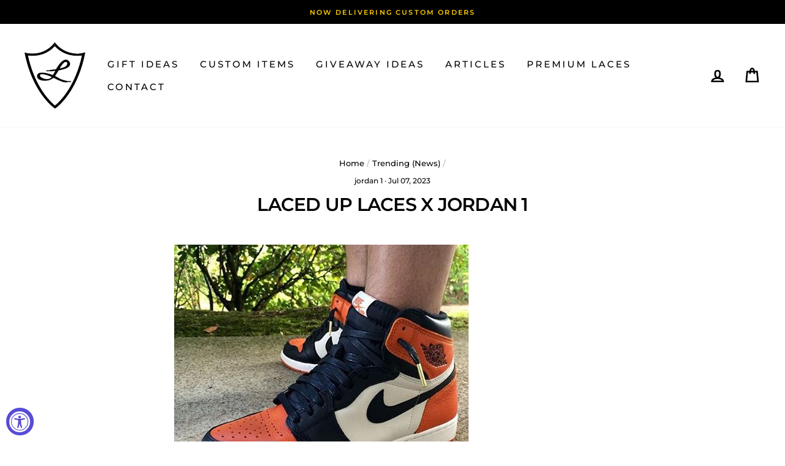

--- FILE ---
content_type: text/javascript
request_url: https://www.laceduplaces.com/cdn/shop/t/68/assets/size-chart-data.js?v=23479576130420088661643212439
body_size: -293
content:
AVADA_SC.campaigns=[],AVADA_SC.settings={id:"ULaUU7ZSrRf5lW9FCGlf",linkBgColor:"#FFFFFF",showMobile:!0,modalHeader:"Size guides",homePageInlinePosition:"after",position:"",buttonWidth:80,modalShadow:!0,buttonPosition:"middle-right",linkTextColor:"#232323",customIcon:!1,modalBgColor:"#FFFFFF",modalBorderRadius:10,shopId:"j5zMURSvqUnUpOI5pVO3",homePagePosition:"",shopDomain:"luplaces.myshopify.com",mobilePosition:"top",inlinePosition:"after",linkIcon:"",hideText:!0,customCss:"",buttonRotation:!0,linkText:"Size chart",collectionPagePosition:"",tableAnimation:!0,disableWatermark:!1,modalLeft:8,buttonBorderRadius:10,displayType:"float-button",tableHoverColor:"#FFFFFF",modalOverlayColor:"#7b7b7b",collectionPageInlinePosition:"after",createdAt:{_seconds:1643212434,_nanoseconds:799e6},enableGa:!1,modalPosition:"modal-center",modalHeight:64,buttonHeight:35,modalTop:18,hasCustomCss:!0,modalWidth:84,modalTextColor:"#232323"};
//# sourceMappingURL=/cdn/shop/t/68/assets/size-chart-data.js.map?v=23479576130420088661643212439
